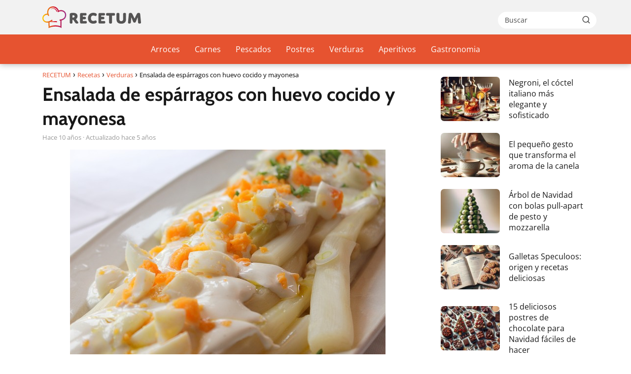

--- FILE ---
content_type: text/html; charset=UTF-8
request_url: https://www.recetum.com/ensalada-de-esparragos-con-huevo-cocido-y-mayonesa/
body_size: 15896
content:
<!DOCTYPE html><html lang="es" ><head><script data-no-optimize="1">var litespeed_docref=sessionStorage.getItem("litespeed_docref");litespeed_docref&&(Object.defineProperty(document,"referrer",{get:function(){return litespeed_docref}}),sessionStorage.removeItem("litespeed_docref"));</script> <meta charset="UTF-8"><meta name="viewport" content="width=device-width, initial-scale=1.0, maximum-scale=2.0"><meta name='robots' content='index, follow, max-image-preview:large, max-snippet:-1, max-video-preview:-1'/><link rel="dns-prefetch" href="https://www.googletagmanager.com"><link rel="preconnect" href="https://www.googletagmanager.com" crossorigin><link rel="preconnect" href="https://pagead2.googlesyndication.com" crossorigin><link rel="preconnect" href="https://googleads.g.doubleclick.net" crossorigin><link rel="preconnect" href="https://tpc.googlesyndication.com" crossorigin><link rel="preconnect" href="https://stats.g.doubleclick.net" crossorigin><link rel="preconnect" href="https://cm.g.doubleclick.net" crossorigin><link rel="preload" href="https://securepubads.g.doubleclick.net/tag/js/gpt.js" as="script"><script id="google_gtagjs-js-consent-mode-data-layer" type="litespeed/javascript">window.dataLayer=window.dataLayer||[];function gtag(){dataLayer.push(arguments)}gtag('consent','default',{"ad_personalization":"denied","ad_storage":"denied","ad_user_data":"denied","analytics_storage":"denied","functionality_storage":"denied","security_storage":"denied","personalization_storage":"denied","region":["AT","BE","BG","CH","CY","CZ","DE","DK","EE","ES","FI","FR","GB","GR","HR","HU","IE","IS","IT","LI","LT","LU","LV","MT","NL","NO","PL","PT","RO","SE","SI","SK"],"wait_for_update":500});window._googlesitekitConsentCategoryMap={"statistics":["analytics_storage"],"marketing":["ad_storage","ad_user_data","ad_personalization"],"functional":["functionality_storage","security_storage"],"preferences":["personalization_storage"]};window._googlesitekitConsents={"ad_personalization":"denied","ad_storage":"denied","ad_user_data":"denied","analytics_storage":"denied","functionality_storage":"denied","security_storage":"denied","personalization_storage":"denied","region":["AT","BE","BG","CH","CY","CZ","DE","DK","EE","ES","FI","FR","GB","GR","HR","HU","IE","IS","IT","LI","LT","LU","LV","MT","NL","NO","PL","PT","RO","SE","SI","SK"],"wait_for_update":500}</script> <title>Ensalada de espárragos con huevo cocido y mayonesa - RECETUM</title><meta name="description" content="Ensalada de espárragos con huevo cocido y mayonesa"/><link rel="canonical" href="https://www.recetum.com/ensalada-de-esparragos-con-huevo-cocido-y-mayonesa/"/><meta property="og:locale" content="es_ES"/><meta property="og:type" content="article"/><meta property="og:title" content="Ensalada de espárragos con huevo cocido y mayonesa - RECETUM"/><meta property="og:description" content="Ensalada de espárragos con huevo cocido y mayonesa"/><meta property="og:url" content="https://www.recetum.com/ensalada-de-esparragos-con-huevo-cocido-y-mayonesa/"/><meta property="og:site_name" content="RECETUM"/><meta property="article:published_time" content="2015-08-11T22:01:09+00:00"/><meta property="article:modified_time" content="2020-12-01T05:37:50+00:00"/><meta property="og:image" content="https://www.recetum.com/wp-content/uploads/2015/04/ensalada-de-esparragos-con-huevo-cocido-y-mayonesa.jpg"/><meta property="og:image:width" content="640"/><meta property="og:image:height" content="426"/><meta property="og:image:type" content="image/jpeg"/><meta name="author" content="Recetum"/><meta name="twitter:card" content="summary_large_image"/><meta name="twitter:label1" content="Escrito por"/><meta name="twitter:data1" content="Recetum"/><meta name="twitter:label2" content="Tiempo de lectura"/><meta name="twitter:data2" content="1 minuto"/> <script type="application/ld+json" class="yoast-schema-graph">{"@context":"https://schema.org","@graph":[{"@type":"Article","@id":"https://www.recetum.com/ensalada-de-esparragos-con-huevo-cocido-y-mayonesa/#article","isPartOf":{"@id":"https://www.recetum.com/ensalada-de-esparragos-con-huevo-cocido-y-mayonesa/"},"author":{"name":"Recetum","@id":"https://www.recetum.com/#/schema/person/fa5533d4df50d8de2688ed9284218ddc"},"headline":"Ensalada de espárragos con huevo cocido y mayonesa","datePublished":"2015-08-11T22:01:09+00:00","dateModified":"2020-12-01T05:37:50+00:00","mainEntityOfPage":{"@id":"https://www.recetum.com/ensalada-de-esparragos-con-huevo-cocido-y-mayonesa/"},"wordCount":229,"publisher":{"@id":"https://www.recetum.com/#organization"},"image":{"@id":"https://www.recetum.com/ensalada-de-esparragos-con-huevo-cocido-y-mayonesa/#primaryimage"},"thumbnailUrl":"https://www.recetum.com/wp-content/uploads/2015/04/ensalada-de-esparragos-con-huevo-cocido-y-mayonesa.jpg","articleSection":["Recetas","Verduras"],"inLanguage":"es"},{"@type":"WebPage","@id":"https://www.recetum.com/ensalada-de-esparragos-con-huevo-cocido-y-mayonesa/","url":"https://www.recetum.com/ensalada-de-esparragos-con-huevo-cocido-y-mayonesa/","name":"Ensalada de espárragos con huevo cocido y mayonesa - RECETUM","isPartOf":{"@id":"https://www.recetum.com/#website"},"primaryImageOfPage":{"@id":"https://www.recetum.com/ensalada-de-esparragos-con-huevo-cocido-y-mayonesa/#primaryimage"},"image":{"@id":"https://www.recetum.com/ensalada-de-esparragos-con-huevo-cocido-y-mayonesa/#primaryimage"},"thumbnailUrl":"https://www.recetum.com/wp-content/uploads/2015/04/ensalada-de-esparragos-con-huevo-cocido-y-mayonesa.jpg","datePublished":"2015-08-11T22:01:09+00:00","dateModified":"2020-12-01T05:37:50+00:00","description":"Ensalada de espárragos con huevo cocido y mayonesa","inLanguage":"es","potentialAction":[{"@type":"ReadAction","target":["https://www.recetum.com/ensalada-de-esparragos-con-huevo-cocido-y-mayonesa/"]}]},{"@type":"ImageObject","inLanguage":"es","@id":"https://www.recetum.com/ensalada-de-esparragos-con-huevo-cocido-y-mayonesa/#primaryimage","url":"https://www.recetum.com/wp-content/uploads/2015/04/ensalada-de-esparragos-con-huevo-cocido-y-mayonesa.jpg","contentUrl":"https://www.recetum.com/wp-content/uploads/2015/04/ensalada-de-esparragos-con-huevo-cocido-y-mayonesa.jpg","width":640,"height":426,"caption":"Ensalada de espárragos con huevo cocido y mayonesa 1"},{"@type":"WebSite","@id":"https://www.recetum.com/#website","url":"https://www.recetum.com/","name":"RECETUM","description":"Tu web de recetas gastronómicas","publisher":{"@id":"https://www.recetum.com/#organization"},"potentialAction":[{"@type":"SearchAction","target":{"@type":"EntryPoint","urlTemplate":"https://www.recetum.com/?s={search_term_string}"},"query-input":{"@type":"PropertyValueSpecification","valueRequired":true,"valueName":"search_term_string"}}],"inLanguage":"es"},{"@type":"Organization","@id":"https://www.recetum.com/#organization","name":"RECETUM","url":"https://www.recetum.com/","logo":{"@type":"ImageObject","inLanguage":"es","@id":"https://www.recetum.com/#/schema/logo/image/","url":"https://www.recetum.com/wp-content/uploads/2025/06/recetum-logo-2025.svg","contentUrl":"https://www.recetum.com/wp-content/uploads/2025/06/recetum-logo-2025.svg","width":352,"height":77,"caption":"RECETUM"},"image":{"@id":"https://www.recetum.com/#/schema/logo/image/"}},{"@type":"Person","@id":"https://www.recetum.com/#/schema/person/fa5533d4df50d8de2688ed9284218ddc","name":"Recetum"}]}</script> <link rel='dns-prefetch' href='//www.googletagmanager.com'/><link rel='dns-prefetch' href='//pagead2.googlesyndication.com'/><style id='wp-img-auto-sizes-contain-inline-css' type='text/css'>img:is([sizes=auto i],[sizes^="auto," i]){contain-intrinsic-size:3000px 1500px}/*# sourceURL=wp-img-auto-sizes-contain-inline-css */</style><link data-optimized="2" rel="stylesheet" href="https://www.recetum.com/wp-content/litespeed/css/6eadbe1e0acdf91614c64fe04562e2d8.css?ver=3503f" /><style id='classic-theme-styles-inline-css' type='text/css'>/*! This file is auto-generated */.wp-block-button__link{color:#fff;background-color:#32373c;border-radius:9999px;box-shadow:none;text-decoration:none;padding:calc(.667em + 2px) calc(1.333em + 2px);font-size:1.125em}.wp-block-file__button{background:#32373c;color:#fff;text-decoration:none}/*# sourceURL=/wp-includes/css/classic-themes.min.css */</style><style id='asap-style-inline-css' type='text/css'>body {font-family: 'Open Sans', sans-serif !important;background: #FFFFFF;font-weight: 400 !important;}h1,h2,h3,h4,h5,h6 {font-family: 'Cabin', sans-serif !important;font-weight: 700;line-height: 1.3;}h1 {color:#181818}h2,h5,h6{color:#181818}h3{color:#181818}h4{color:#181818}.home-categories .article-loop:hover h3,.home-categories .article-loop:hover p {color:#181818 !important;}.grid-container .grid-item h2 {font-family: 'Cabin', sans-serif !important;font-weight: 700;font-size: 25px !important;line-height: 1.3;}.design-3 .grid-container .grid-item h2,.design-3 .grid-container .grid-item h2 {font-size: 25px !important;}.home-categories h2 {font-family: 'Cabin', sans-serif !important;font-weight: 700;font-size: calc(25px - 4px) !important;line-height: 1.3;}.home-categories .featured-post h3 {font-family: 'Cabin', sans-serif !important;font-weight: 700 !important;font-size: 25px !important;line-height: 1.3;}.home-categories .article-loop h3,.home-categories .regular-post h3 {font-family: 'Cabin', sans-serif !important;font-weight: 700 !important;}.home-categories .regular-post h3 {font-size: calc(18px - 1px) !important;}.home-categories .article-loop h3,.design-3 .home-categories .regular-post h3 {font-size: 18px !important;}.article-loop p,.article-loop h2,.article-loop h3,.article-loop h4,.article-loop span.entry-title, .related-posts p,.last-post-sidebar p,.woocommerce-loop-product__title {font-family: 'Open Sans', sans-serif !important;font-size: 18px !important;font-weight: 400 !important;}.article-loop-featured p,.article-loop-featured h2,.article-loop-featured h3 {font-family: 'Open Sans', sans-serif !important;font-size: 18px !important;font-weight: bold !important;}.article-loop .show-extract p,.article-loop .show-extract span {font-family: 'Open Sans', sans-serif !important;font-weight: 400 !important;}.home-categories .content-area .show-extract p {font-size: calc(18px - 2px) !important;}a {color: #e65330;}.the-content .post-index span,.des-category .post-index span {font-size:18px;}.the-content .post-index li,.the-content .post-index a,.des-category .post-index li,.des-category .post-index a,.comment-respond > p > span > a,.asap-pros-cons-title span,.asap-pros-cons ul li span,.woocommerce #reviews #comments ol.commentlist li .comment-text p,.woocommerce #review_form #respond p,.woocommerce .comment-reply-title,.woocommerce form .form-row label, .woocommerce-page form .form-row label {font-size: calc(18px - 2px);}.content-tags a,.tagcloud a {border:1px solid #e65330;}.content-tags a:hover,.tagcloud a:hover {color: #e6533099;}p,.the-content ul li,.the-content ol li,.content-wc ul li.content-wc ol li {color: #181818;font-size: 18px;line-height: 1.6;}.comment-author cite,.primary-sidebar ul li a,.woocommerce ul.products li.product .price,span.asap-author,.content-cluster .show-extract span,.home-categories h2 a {color: #181818;}.comment-body p,#commentform input,#commentform textarea{font-size: calc(18px - 2px);}.social-title,.primary-sidebar ul li a {font-size: calc(18px - 3px);}.breadcrumb a,.breadcrumb span,.woocommerce .woocommerce-breadcrumb {font-size: calc(18px - 5px);}.content-footer p,.content-footer li,.content-footer .widget-bottom-area,.search-header input:not([type=submit]):not([type=radio]):not([type=checkbox]):not([type=file]) {font-size: calc(18px - 4px) !important;}.search-header input:not([type=submit]):not([type=radio]):not([type=checkbox]):not([type=file]) {border:1px solid #FFFFFF26 !important;}h1 {font-size: 38px;}.archive .content-loop h1 {font-size: calc(38px - 2px);}.asap-hero h1 {font-size: 32px;}h2 {font-size: 32px;}h3 {font-size: 28px;}h4 {font-size: 23px;}.site-header,#cookiesbox {background: #e65330;}.site-header-wc a span.count-number {border:1px solid #FFFFFF;}.content-footer {background: #e65330;}.comment-respond > p,.area-comentarios ol > p,.error404 .content-loop p + p,.search .content-loop .search-home + p {border-bottom:1px solid #e65330}.home-categories h2:after,.toc-rapida__item.is-active::before {background: #e65330}.pagination a,.nav-links a,.woocommerce #respond input#submit,.woocommerce a.button, .woocommerce button.button,.woocommerce input.button,.woocommerce #respond input#submit.alt,.woocommerce a.button.alt,.woocommerce button.button.alt,.woocommerce input.button.alt,.wpcf7-form input.wpcf7-submit,.woocommerce-pagination .page-numbers a,.woocommerce-pagination .page-numbers span {background: #e65330;color: #FFFFFF !important;}.woocommerce div.product .woocommerce-tabs ul.tabs li.active {border-bottom: 2px solid #e65330;}.pagination a:hover,.nav-links a:hover,.woocommerce-pagination .page-numbers a:hover,.woocommerce-pagination .page-numbers span:hover {background: #e65330B3;}.woocommerce-pagination .page-numbers .current {background: #FFFFFF;color: #181818 !important;}.article-loop a span.entry-title{color:#181818 !important;}.article-loop a:hover p,.article-loop a:hover h2,.article-loop a:hover h3,.article-loop a:hover span.entry-title,.home-categories-h2 h2 a:hover {color: #e65330 !important;}.article-loop.custom-links a:hover span.entry-title,.asap-loop-horizontal .article-loop a:hover span.entry-title {color: #181818 !important;}#commentform input,#commentform textarea {border: 2px solid #e65330;font-weight: 400 !important;}.content-loop,.content-loop-design {max-width: 1140px;}.site-header-content,.site-header-content-top {max-width: 1140px;}.content-footer {max-width: calc(1140px - 32px); }.content-footer-social {background: #e653301A;}.content-single {max-width: 1140px;}.content-page {max-width: 1140px;}.content-wc {max-width: 980px;}.reply a,.go-top {background: #e65330;color: #FFFFFF;}.reply a {border: 2px solid #e65330;}#commentform input[type=submit] {background: #e65330;color: #FFFFFF;}.site-header a,header,header label,.site-name h1 {color: #FFFFFF;}.content-footer a,.content-footer p,.content-footer .widget-area,.content-footer .widget-content-footer-bottom {color: #FFFFFF;}header .line {background: #FFFFFF;}.site-logo img {max-width: 200px;width:100%;}.content-footer .logo-footer img {max-width: 200px;}.search-header {margin-left: 0px;}.primary-sidebar {width:300px;}p.sidebar-title {font-size:calc(18px + 1px);}.comment-respond > p,.area-comentarios ol > p,.asap-subtitle,.asap-subtitle p {font-size:calc(18px + 2px);}.popular-post-sidebar ol a {color:#181818;font-size:calc(18px - 2px);}.popular-post-sidebar ol li:before,.primary-sidebar div ul li:before {border-color: #e65330;}.search-form input[type=submit] {background:#e65330;}.search-form {border:2px solid #e65330;}.sidebar-title:after {background:#e65330;}.single-nav .nav-prev a:before, .single-nav .nav-next a:before {border-color:#e65330;}.single-nav a {color:#181818;font-size:calc(18px - 3px);}.the-content .post-index {border-top:2px solid #e65330;}.the-content .post-index #show-table {color:#e65330;font-size: calc(18px - 3px);font-weight: 400;}.the-content .post-index .btn-show {font-size: calc(18px - 3px) !important;}.search-header form {width:200px;}.site-header .site-header-wc svg {stroke:#FFFFFF;}.item-featured {color:#FFFFFF;background:#e65330;}.item-new {color:#FFFFFF;background:#e83030;}.asap-style1.asap-popular ol li:before {border:1px solid #181818;}.asap-style2.asap-popular ol li:before {border:2px solid #e65330;}.category-filters a.checked .checkbox {background-color: #e65330; border-color: #e65330;background-image: url('data:image/svg+xml;charset=UTF-8,<svg viewBox="0 0 16 16" fill="%23FFFFFF" xmlns="http://www.w3.org/2000/svg"><path d="M5.5 11.793l-3.646-3.647.708-.707L5.5 10.379l6.646-6.647.708.707-7.354 7.354z"/></svg>');}.category-filters a:hover .checkbox {border-color: #e65330;}.design-2 .content-area.latest-post-container,.design-3 .regular-posts {grid-template-columns: repeat(3, 1fr);}.checkbox .check-table svg {stroke:#e65330;}html{scroll-behavior:smooth;}.article-content,#commentform input, #commentform textarea,.reply a,.woocommerce #respond input#submit, .woocommerce #respond input#submit.alt,.woocommerce-address-fields__field-wrapper input,.woocommerce-EditAccountForm input,.wpcf7-form input,.wpcf7-form textarea,.wpcf7-form input.wpcf7-submit,.grid-container .grid-item,.design-1 .featured-post-img,.design-1 .regular-post-img,.design-1 .lastest-post-img,.design-2 .featured-post-img,.design-2 .regular-post-img,.design-2 .lastest-post-img,.design-2 .grid-item,.design-2 .grid-item .grid-image-container,.design-2 .regular-post,.home.design-2.asap-box-design .article-loop,.design-3 .featured-post-img,.design-3 .regular-post-img,.design-3 .lastest-post-img {border-radius: 7px !important;}.pagination a, .pagination span, .nav-links a {border-radius:50%;min-width:2.5rem;}.reply a {padding:6px 8px !important;}.asap-icon,.asap-icon-single {border-radius:50%;}.asap-icon{margin-right:1px;padding:.6rem !important;}.content-footer-social {border-top-left-radius:7px;border-top-right-radius:7px;}.item-featured,.item-new,.average-rating-loop {border-radius:2px;}.content-item-category > span {border-top-left-radius: 3px;border-top-right-radius: 3px;}.woocommerce span.onsale,.woocommerce a.button,.woocommerce button.button, .woocommerce input.button, .woocommerce a.button.alt, .woocommerce button.button.alt, .woocommerce input.button.alt,.product-gallery-summary .quantity input,#add_payment_method table.cart input,.woocommerce-cart table.cart input, .woocommerce-checkout table.cart input,.woocommerce div.product form.cart .variations select {border-radius:2rem !important;}.search-home input {border-radius:2rem !important;padding: 0.875rem 1.25rem !important;}.search-home button.s-btn {margin-right:1.25rem !important;}#cookiesbox p,#cookiesbox a {color: #FFFFFF;}#cookiesbox button {background: #FFFFFF;color:#e65330;}@media (max-width: 1050px) and (min-width:481px) {.article-loop-featured .article-image-featured {border-radius: 7px !important;}}@media (min-width:1050px) { #autocomplete-results {border-radius:3px;}ul.sub-menu,ul.sub-menu li {border-radius:7px;}.search-header input {border-radius:2rem !important;padding: 0 3 0 .85rem !important;}.search-header button.s-btn {width:2.65rem !important;}.site-header .asap-icon svg { stroke: #FFFFFF !important;}}@media (min-width:1050px) {.content-footer {border-top-left-radius:7px;border-top-right-radius:7px;}}.article-content {height:196px;}.content-thin .content-cluster .article-content {height:160px !important;}.last-post-sidebar .article-content {height: 140px;margin-bottom: 8px}.related-posts .article-content {height: 120px;}.asap-box-design .related-posts .article-content {min-height:120px !important;}.asap-box-design .content-thin .content-cluster .article-content {heigth:160px !important;min-height:160px !important;}@media (max-width:1050px) { .last-post-sidebar .article-content,.related-posts .article-content {height: 150px !important}}@media (max-width: 480px) {.article-content {height: 180px}}@media (min-width:480px){.asap-box-design .article-content:not(.asap-box-design .last-post-sidebar .article-content) {min-height:196px;}.asap-loop-horizontal .content-thin .asap-columns-1 .content-cluster .article-image,.asap-loop-horizontal .content-thin .asap-columns-1 .content-cluster .article-content {height:100% !important;}.asap-loop-horizontal .asap-columns-1 .article-image:not(.asap-loop-horizontal .last-post-sidebar .asap-columns-1 .article-image), .asap-loop-horizontal .asap-columns-1 .article-content:not(.asap-loop-horizontal .last-post-sidebar .asap-columns-1 .article-content) {height:100% !important;}.asap-loop-horizontal .asap-columns-2 .article-image,.asap-loop-horizontal .asap-columns-2 .article-content,.asap-loop-horizontal .content-thin .asap-columns-2 .content-cluster .article-image,.asap-loop-horizontal .content-thin .asap-columns-2 .content-cluster .article-content {min-height:140px !important;height:100% !important;}.asap-loop-horizontal .asap-columns-3 .article-image,.asap-loop-horizontal .asap-columns-3 .article-content,.asap-loop-horizontal .content-thin .asap-columns-3 .content-cluster .article-image,.asap-loop-horizontal .content-thin .asap-columns-3 .content-cluster .article-content {min-height:120px !important;height:100% !important;}.asap-loop-horizontal .asap-columns-4 .article-image,.asap-loop-horizontal .asap-columns-4 .article-content,.asap-loop-horizontal .content-thin .asap-columns-4 .content-cluster .article-image,.asap-loop-horizontal .content-thin .asap-columns-4.content-cluster .article-content {min-height:100px !important;height:100% !important;}.asap-loop-horizontal .asap-columns-5 .article-image,.asap-loop-horizontal .asap-columns-5 .article-content,.asap-loop-horizontal .content-thin .asap-columns-5 .content-cluster .article-image,.asap-loop-horizontal .content-thin .asap-columns-5 .content-cluster .article-content {min-height:90px !important;height:100% !important;}}@media(max-width:1050px) {.the-content .post-index {position:sticky;margin-top: 0 !important;box-shadow: 0 10px 30px rgba(0, 0, 0, 0.15);z-index:9;}.asap-box-design .the-content .post-index.width100vw {box-shadow: 0 10px 30px rgba(0, 0, 0, 0.15) !important;}.the-content .post-index li{margin-left:2px !important;}#index-table{display:none;}.check-table svg {transform: rotateX(180deg);}.asap-content-box {overflow:visible !important;}.asap-box-design .post-thumbnail {margin:1rem 0 !important;border-top-right-radius: 0.5rem;border-top-left-radius: 0.5rem;overflow: hidden;}.asap-back {z-index:9 !important;}}@media(min-width:1050px) {.the-content .post-index .btn-show {display:none !important;}}@media(max-width:1050px) {.the-content .post-index {top:0px;z-index:99999;}}.the-content .post-index {background:#e653301A !important;border:1px solid #e65330 !important;}.the-content .post-index .checkbox .check-table svg {stroke-width:1 !important;}@media(max-width:1050px) {.the-content .post-index {background:#fff !important;}}@media(max-width: 480px) {h1, .archive .content-loop h1 {font-size: calc(38px - 8px);}.asap-hero h1 {font-size: calc(32px - 8px);}h2 {font-size: calc(32px - 4px);}h3 {font-size: calc(28px - 4px);}.article-loop-featured .article-image-featured {border-radius: 7px !important;}}@media(min-width:1050px) {.content-thin {width: calc(95% - 300px);}#menu>ul {font-size: calc(18px - 2px);} #menu ul .menu-item-has-children:after {border: solid #FFFFFF;border-width: 0 2px 2px 0;}}@media(max-width:1050px) {#menu ul li .sub-menu li a:hover { color:#e65330 !important;}#menu ul>li ul>li>a{font-size: calc(18px - 2px);}}.last-post-sidebar {padding:0;margin-bottom:2rem !important;}.last-post-sidebar .article-loop a {display:flex !important;align-items: center;}.last-post-sidebar .article-loop p {width:100%;text-align:left !important;margin-bottom:0;font-size: calc(18px - 2px) !important;}.last-post-sidebar .article-content {margin-bottom:0 !important;margin-right:.5rem;min-width:120px;}.last-post-sidebar .article-image {height:90px !important;min-width:120px;}.last-post-sidebar article {margin-bottom:1.5rem !important;}.asap-box-design .last-post-sidebar .article-loop a {flex-direction: row;}.asap-box-design .last-post-sidebar .asap-box-container p {margin-bottom:0 !important;padding:0 10px 0 10px !important;} .asap-box-design .last-post-sidebar article:last-child { margin-bottom:3.5rem !important;}.last-post-sidebar .article-content {height:90px !important;}.asap-date-loop {font-size: calc(18px - 5px) !important;text-align:center;}.the-content h2:before,.the-content h2 span:before {margin-top: -70px;height: 70px; }.asap-content-logo-top {background: #f2f2f2;}.site-header-content{justify-content:center;}@media (max-width: 1050px){.site-logo img{max-height:36px;}#menu { margin-top: 60px;}.asap-content-logo-top {padding: 0 1rem !important;z-index: 9999;width: 100%;height:60px;}}@media (min-width: 1050px){.site-header-content-top {padding-left:1rem;padding-rigth:1rem;justify-content:space-between;}}@media (max-width: 1050px){.asap-content-logo-top {position:fixed;}}@media(min-width:1050px) {.site-header {box-shadow: 0 1px 12px rgb(0 0 0 / 30%);}.asap-content-logo-top {position: relative;z-index:9999;overflow:hidden;}}@media(max-width:1050px) {.asap-content-logo-top {box-shadow: 0 1px 12px rgb(0 0 0 / 30%);}}.content-footer .widget-area {padding-right:2rem;}footer {background: #e65330;}.content-footer {padding:20px;}.content-footer p.widget-title {margin-bottom:10px;}.content-footer .logo-footer {width:100%;align-items:flex-start;}.content-footer-social {width: 100%;}.content-single,content-page {margin-bottom:2rem;}.content-footer-social > div {max-width: calc(1140px - 32px);margin:0 auto;}.content-footer .widget-bottom-area {margin-top:1.25rem;}.content-footer .widget-bottom-title {display: none;}@media (min-width:1050px) {.content-footer {padding:30px 0;}.content-footer .logo-footer {margin:0 1rem 0 0 !important;padding-right:2rem !important;}}@media (max-width:1050px) {.content-footer .logo-footer {margin:0 0 1rem 0 !important;}.content-footer .widget-area {margin-top:2rem !important;}}@media (max-width: 1050px) {header label {width: 64px;height: 64px;position: fixed;padding:0;right: 1.5rem;bottom: 6rem;border-radius: 50%;-webkit-box-shadow: 0px 4px 8px 0px rgba(0,0,0,0.5);box-shadow: 0px 4px 8px 0px rgba(0,0,0,0.5);background-color: #fff;-webkit-transition: 300ms ease all;transition: 300ms ease all;z-index:101;display: flex;align-items: center;}.site-header-content {justify-content: center;}.line {background:#282828 !important;}.circle {margin:0 auto;width: 24px;height: 24px;}}@media (max-width: 1050px) {#menu {margin-top: 30px !important;}}.search-header input {background:#FFFFFF !important;}.search-header button.s-btn,.search-header input::placeholder {color: #484848 !important;opacity:1 !important;}.search-header button.s-btn:hover {opacity:.7 !important;}.search-header input:not([type=submit]):not([type=radio]):not([type=checkbox]):not([type=file]) {border-color: #FFFFFF !important;}@media(min-width:768px) {.design-1 .grid-container .grid-item.item-2 h2,.design-1 .grid-container .grid-item.item-4 h2 {font-size: calc(25px - 8px) !important;}}@media (max-width: 768px) {.woocommerce ul.products[class*="columns-"] li.product,.woocommerce-page ul.products[class*="columns-"] li.product {width: 50% !important;}}.asap-megamenu-overlay.asap-megamenu-dropdown .asap-megamenu-container {width: 100%;padding: 0;}@media (min-width: 1050px) {.asap-megamenu-overlay.asap-megamenu-dropdown .asap-megamenu-container {max-width: calc(1140px - 2rem) !important;width: calc(1140px - 2rem) !important;margin: 0 auto !important;}}.asap-megamenu-overlay.asap-megamenu-dropdown .asap-megamenu-header,.asap-megamenu-overlay.asap-megamenu-dropdown .asap-megamenu-content {padding-left: 1rem;padding-right: 1rem;}/*# sourceURL=asap-style-inline-css */</style><link rel='shortlink' href='https://www.recetum.com/?p=32266'/><style type="text/css">.aawp .aawp-tb__row--highlight{background-color:#256aaf;}.aawp .aawp-tb__row--highlight{color:#fff;}.aawp .aawp-tb__row--highlight a{color:#fff;}</style><meta name="generator" content="Site Kit by Google 1.170.0"/><meta name="theme-color" content="#f2f2f2"><link rel="preload" as="image" href="https://www.recetum.com/wp-content/uploads/2015/04/ensalada-de-esparragos-con-huevo-cocido-y-mayonesa.jpg" imagesrcset="https://www.recetum.com/wp-content/uploads/2015/04/ensalada-de-esparragos-con-huevo-cocido-y-mayonesa.jpg 640w, https://www.recetum.com/wp-content/uploads/2015/04/ensalada-de-esparragos-con-huevo-cocido-y-mayonesa-90x60.jpg 90w" imagesizes="(max-width: 640px) 100vw, 640px"/><style>@font-face { font-family: "Open Sans"; font-style: normal; font-weight: 400; src: local(""), url("https://www.recetum.com/wp-content/themes/asap/assets/fonts/open-sans-400.woff2") format("woff2"), url("https://www.recetum.com/wp-content/themes/asap/assets/fonts/open-sans-400.woff") format("woff"); font-display: swap; } @font-face { font-family: "Open Sans"; font-style: normal; font-weight: 700; src: local(""), url("https://www.recetum.com/wp-content/themes/asap/assets/fonts/open-sans-700.woff2") format("woff2"), url("https://www.recetum.com/wp-content/themes/asap/assets/fonts/open-sans-700.woff") format("woff"); font-display: swap; } @font-face { font-family: "Cabin"; font-style: normal; font-weight: 700; src: local(""), url("https://www.recetum.com/wp-content/themes/asap/assets/fonts/cabin-700.woff2") format("woff2"), url("https://www.recetum.com/wp-content/themes/asap/assets/fonts/cabin-700.woff") format("woff"); font-display: swap; }</style> <script type="application/ld+json">{"@context":"http:\/\/schema.org","@type":"Organization","name":"RECETUM","alternateName":"Tu web de recetas gastron\u00f3micas","url":"https:\/\/www.recetum.com","logo":"https:\/\/www.recetum.com\/wp-content\/uploads\/2025\/06\/recetum-logo-2025.svg"}</script> <script type="application/ld+json">{"@context":"https:\/\/schema.org","@type":"Article","mainEntityOfPage":{"@type":"WebPage","@id":"https:\/\/www.recetum.com\/ensalada-de-esparragos-con-huevo-cocido-y-mayonesa\/"},"headline":"Ensalada de esp\u00e1rragos con huevo cocido y mayonesa","image":{"@type":"ImageObject","url":"https:\/\/www.recetum.com\/wp-content\/uploads\/2015\/04\/ensalada-de-esparragos-con-huevo-cocido-y-mayonesa.jpg"},"author":{"@type":"Person","name":"Recetum","sameAs":"https:\/\/www.recetum.com\/author\/raulfg\/"},"publisher":{"@type":"Organization","name":"RECETUM","logo":{"@type":"ImageObject","url":"https:\/\/www.recetum.com\/wp-content\/uploads\/2025\/06\/recetum-logo-2025.svg"}},"datePublished":"2015-08-12T00:01:09+01:00","dateModified":"2020-12-01T06:37:50+01:00"}</script> <script type="application/ld+json">{"@context":"https:\/\/schema.org","@type":"WebSite","url":"https:\/\/www.recetum.com","potentialAction":{"@type":"SearchAction","target":{"@type":"EntryPoint","urlTemplate":"https:\/\/www.recetum.com\/?s={s}"},"query-input":"required name=s"}}</script> <meta name="google-adsense-platform-account" content="ca-host-pub-2644536267352236"><meta name="google-adsense-platform-domain" content="sitekit.withgoogle.com"><script type="litespeed/javascript" data-src="https://pagead2.googlesyndication.com/pagead/js/adsbygoogle.js?client=ca-pub-1100487810726127&amp;host=ca-host-pub-2644536267352236" crossorigin="anonymous"></script><script type="litespeed/javascript" data-src="https://pagead2.googlesyndication.com/pagead/js/adsbygoogle.js?client=ca-pub-9350942444768441" crossorigin="anonymous"></script><link rel="icon" href="https://www.recetum.com/wp-content/uploads/2025/06/recetum-favicon.svg" sizes="32x32"/><link rel="icon" href="https://www.recetum.com/wp-content/uploads/2025/06/recetum-favicon.svg" sizes="192x192"/><link rel="apple-touch-icon" href="https://www.recetum.com/wp-content/uploads/2025/06/recetum-favicon.svg"/><meta name="msapplication-TileImage" content="https://www.recetum.com/wp-content/uploads/2025/06/recetum-favicon.svg"/><style id='global-styles-inline-css' type='text/css'>:root{--wp--preset--aspect-ratio--square: 1;--wp--preset--aspect-ratio--4-3: 4/3;--wp--preset--aspect-ratio--3-4: 3/4;--wp--preset--aspect-ratio--3-2: 3/2;--wp--preset--aspect-ratio--2-3: 2/3;--wp--preset--aspect-ratio--16-9: 16/9;--wp--preset--aspect-ratio--9-16: 9/16;--wp--preset--color--black: #000000;--wp--preset--color--cyan-bluish-gray: #abb8c3;--wp--preset--color--white: #ffffff;--wp--preset--color--pale-pink: #f78da7;--wp--preset--color--vivid-red: #cf2e2e;--wp--preset--color--luminous-vivid-orange: #ff6900;--wp--preset--color--luminous-vivid-amber: #fcb900;--wp--preset--color--light-green-cyan: #7bdcb5;--wp--preset--color--vivid-green-cyan: #00d084;--wp--preset--color--pale-cyan-blue: #8ed1fc;--wp--preset--color--vivid-cyan-blue: #0693e3;--wp--preset--color--vivid-purple: #9b51e0;--wp--preset--gradient--vivid-cyan-blue-to-vivid-purple: linear-gradient(135deg,rgb(6,147,227) 0%,rgb(155,81,224) 100%);--wp--preset--gradient--light-green-cyan-to-vivid-green-cyan: linear-gradient(135deg,rgb(122,220,180) 0%,rgb(0,208,130) 100%);--wp--preset--gradient--luminous-vivid-amber-to-luminous-vivid-orange: linear-gradient(135deg,rgb(252,185,0) 0%,rgb(255,105,0) 100%);--wp--preset--gradient--luminous-vivid-orange-to-vivid-red: linear-gradient(135deg,rgb(255,105,0) 0%,rgb(207,46,46) 100%);--wp--preset--gradient--very-light-gray-to-cyan-bluish-gray: linear-gradient(135deg,rgb(238,238,238) 0%,rgb(169,184,195) 100%);--wp--preset--gradient--cool-to-warm-spectrum: linear-gradient(135deg,rgb(74,234,220) 0%,rgb(151,120,209) 20%,rgb(207,42,186) 40%,rgb(238,44,130) 60%,rgb(251,105,98) 80%,rgb(254,248,76) 100%);--wp--preset--gradient--blush-light-purple: linear-gradient(135deg,rgb(255,206,236) 0%,rgb(152,150,240) 100%);--wp--preset--gradient--blush-bordeaux: linear-gradient(135deg,rgb(254,205,165) 0%,rgb(254,45,45) 50%,rgb(107,0,62) 100%);--wp--preset--gradient--luminous-dusk: linear-gradient(135deg,rgb(255,203,112) 0%,rgb(199,81,192) 50%,rgb(65,88,208) 100%);--wp--preset--gradient--pale-ocean: linear-gradient(135deg,rgb(255,245,203) 0%,rgb(182,227,212) 50%,rgb(51,167,181) 100%);--wp--preset--gradient--electric-grass: linear-gradient(135deg,rgb(202,248,128) 0%,rgb(113,206,126) 100%);--wp--preset--gradient--midnight: linear-gradient(135deg,rgb(2,3,129) 0%,rgb(40,116,252) 100%);--wp--preset--font-size--small: 13px;--wp--preset--font-size--medium: 20px;--wp--preset--font-size--large: 36px;--wp--preset--font-size--x-large: 42px;--wp--preset--spacing--20: 0.44rem;--wp--preset--spacing--30: 0.67rem;--wp--preset--spacing--40: 1rem;--wp--preset--spacing--50: 1.5rem;--wp--preset--spacing--60: 2.25rem;--wp--preset--spacing--70: 3.38rem;--wp--preset--spacing--80: 5.06rem;--wp--preset--shadow--natural: 6px 6px 9px rgba(0, 0, 0, 0.2);--wp--preset--shadow--deep: 12px 12px 50px rgba(0, 0, 0, 0.4);--wp--preset--shadow--sharp: 6px 6px 0px rgba(0, 0, 0, 0.2);--wp--preset--shadow--outlined: 6px 6px 0px -3px rgb(255, 255, 255), 6px 6px rgb(0, 0, 0);--wp--preset--shadow--crisp: 6px 6px 0px rgb(0, 0, 0);}:where(.is-layout-flex){gap: 0.5em;}:where(.is-layout-grid){gap: 0.5em;}body .is-layout-flex{display: flex;}.is-layout-flex{flex-wrap: wrap;align-items: center;}.is-layout-flex > :is(*, div){margin: 0;}body .is-layout-grid{display: grid;}.is-layout-grid > :is(*, div){margin: 0;}:where(.wp-block-columns.is-layout-flex){gap: 2em;}:where(.wp-block-columns.is-layout-grid){gap: 2em;}:where(.wp-block-post-template.is-layout-flex){gap: 1.25em;}:where(.wp-block-post-template.is-layout-grid){gap: 1.25em;}.has-black-color{color: var(--wp--preset--color--black) !important;}.has-cyan-bluish-gray-color{color: var(--wp--preset--color--cyan-bluish-gray) !important;}.has-white-color{color: var(--wp--preset--color--white) !important;}.has-pale-pink-color{color: var(--wp--preset--color--pale-pink) !important;}.has-vivid-red-color{color: var(--wp--preset--color--vivid-red) !important;}.has-luminous-vivid-orange-color{color: var(--wp--preset--color--luminous-vivid-orange) !important;}.has-luminous-vivid-amber-color{color: var(--wp--preset--color--luminous-vivid-amber) !important;}.has-light-green-cyan-color{color: var(--wp--preset--color--light-green-cyan) !important;}.has-vivid-green-cyan-color{color: var(--wp--preset--color--vivid-green-cyan) !important;}.has-pale-cyan-blue-color{color: var(--wp--preset--color--pale-cyan-blue) !important;}.has-vivid-cyan-blue-color{color: var(--wp--preset--color--vivid-cyan-blue) !important;}.has-vivid-purple-color{color: var(--wp--preset--color--vivid-purple) !important;}.has-black-background-color{background-color: var(--wp--preset--color--black) !important;}.has-cyan-bluish-gray-background-color{background-color: var(--wp--preset--color--cyan-bluish-gray) !important;}.has-white-background-color{background-color: var(--wp--preset--color--white) !important;}.has-pale-pink-background-color{background-color: var(--wp--preset--color--pale-pink) !important;}.has-vivid-red-background-color{background-color: var(--wp--preset--color--vivid-red) !important;}.has-luminous-vivid-orange-background-color{background-color: var(--wp--preset--color--luminous-vivid-orange) !important;}.has-luminous-vivid-amber-background-color{background-color: var(--wp--preset--color--luminous-vivid-amber) !important;}.has-light-green-cyan-background-color{background-color: var(--wp--preset--color--light-green-cyan) !important;}.has-vivid-green-cyan-background-color{background-color: var(--wp--preset--color--vivid-green-cyan) !important;}.has-pale-cyan-blue-background-color{background-color: var(--wp--preset--color--pale-cyan-blue) !important;}.has-vivid-cyan-blue-background-color{background-color: var(--wp--preset--color--vivid-cyan-blue) !important;}.has-vivid-purple-background-color{background-color: var(--wp--preset--color--vivid-purple) !important;}.has-black-border-color{border-color: var(--wp--preset--color--black) !important;}.has-cyan-bluish-gray-border-color{border-color: var(--wp--preset--color--cyan-bluish-gray) !important;}.has-white-border-color{border-color: var(--wp--preset--color--white) !important;}.has-pale-pink-border-color{border-color: var(--wp--preset--color--pale-pink) !important;}.has-vivid-red-border-color{border-color: var(--wp--preset--color--vivid-red) !important;}.has-luminous-vivid-orange-border-color{border-color: var(--wp--preset--color--luminous-vivid-orange) !important;}.has-luminous-vivid-amber-border-color{border-color: var(--wp--preset--color--luminous-vivid-amber) !important;}.has-light-green-cyan-border-color{border-color: var(--wp--preset--color--light-green-cyan) !important;}.has-vivid-green-cyan-border-color{border-color: var(--wp--preset--color--vivid-green-cyan) !important;}.has-pale-cyan-blue-border-color{border-color: var(--wp--preset--color--pale-cyan-blue) !important;}.has-vivid-cyan-blue-border-color{border-color: var(--wp--preset--color--vivid-cyan-blue) !important;}.has-vivid-purple-border-color{border-color: var(--wp--preset--color--vivid-purple) !important;}.has-vivid-cyan-blue-to-vivid-purple-gradient-background{background: var(--wp--preset--gradient--vivid-cyan-blue-to-vivid-purple) !important;}.has-light-green-cyan-to-vivid-green-cyan-gradient-background{background: var(--wp--preset--gradient--light-green-cyan-to-vivid-green-cyan) !important;}.has-luminous-vivid-amber-to-luminous-vivid-orange-gradient-background{background: var(--wp--preset--gradient--luminous-vivid-amber-to-luminous-vivid-orange) !important;}.has-luminous-vivid-orange-to-vivid-red-gradient-background{background: var(--wp--preset--gradient--luminous-vivid-orange-to-vivid-red) !important;}.has-very-light-gray-to-cyan-bluish-gray-gradient-background{background: var(--wp--preset--gradient--very-light-gray-to-cyan-bluish-gray) !important;}.has-cool-to-warm-spectrum-gradient-background{background: var(--wp--preset--gradient--cool-to-warm-spectrum) !important;}.has-blush-light-purple-gradient-background{background: var(--wp--preset--gradient--blush-light-purple) !important;}.has-blush-bordeaux-gradient-background{background: var(--wp--preset--gradient--blush-bordeaux) !important;}.has-luminous-dusk-gradient-background{background: var(--wp--preset--gradient--luminous-dusk) !important;}.has-pale-ocean-gradient-background{background: var(--wp--preset--gradient--pale-ocean) !important;}.has-electric-grass-gradient-background{background: var(--wp--preset--gradient--electric-grass) !important;}.has-midnight-gradient-background{background: var(--wp--preset--gradient--midnight) !important;}.has-small-font-size{font-size: var(--wp--preset--font-size--small) !important;}.has-medium-font-size{font-size: var(--wp--preset--font-size--medium) !important;}.has-large-font-size{font-size: var(--wp--preset--font-size--large) !important;}.has-x-large-font-size{font-size: var(--wp--preset--font-size--x-large) !important;}
/*# sourceURL=global-styles-inline-css */</style></head><body class="wp-singular single postid-32266 wp-theme-asap wp-child-theme-asap-child aawp-custom design-1"><div class="asap-content-logo-top"><div class="site-header-content-top"><div class="site-logo"><a href="https://www.recetum.com/" class="custom-logo-link" rel="home"><img data-lazyloaded="1" src="[data-uri]" width="352" height="77" data-src="https://www.recetum.com/wp-content/uploads/2025/06/recetum-logo-2025.svg" class="custom-logo" alt="RECETUM" decoding="async"/></a></div><div class="search-header"><form action="https://www.recetum.com/" method="get"> <input autocomplete="off" id="search-header" placeholder="Buscar" name="s" required> <button class="s-btn" type="submit" aria-label="Buscar"> <svg xmlns="http://www.w3.org/2000/svg" viewBox="0 0 24 24"> <circle cx="11" cy="11" r="8"></circle> <line x1="21" y1="21" x2="16.65" y2="16.65"></line> </svg> </button></form><div id="autocomplete-results"><ul id="results-list"></ul><div id="view-all-results" style="display: none;"> <a href="#" id="view-all-link" class="view-all-button">Ver todos los resultados</a></div></div></div></div></div><header class="site-header"><div class="site-header-content"><div> <input type="checkbox" id="btn-menu"/> <label id="nav-icon" for="btn-menu"><div class="circle nav-icon"> <span class="line top"></span> <span class="line middle"></span> <span class="line bottom"></span></div> </label><nav id="menu" itemscope="itemscope" itemtype="http://schema.org/SiteNavigationElement" role="navigation" ><ul id="menu-menu-1" class="header-menu"><li id="menu-item-10645" class="menu-item menu-item-type-taxonomy menu-item-object-category menu-item-10645"><a href="https://www.recetum.com/recetas/arroces/" itemprop="url">Arroces</a></li><li id="menu-item-10646" class="menu-item menu-item-type-taxonomy menu-item-object-category menu-item-10646"><a href="https://www.recetum.com/recetas/carnes/" itemprop="url">Carnes</a></li><li id="menu-item-10647" class="menu-item menu-item-type-taxonomy menu-item-object-category menu-item-10647"><a href="https://www.recetum.com/recetas/pescados/" itemprop="url">Pescados</a></li><li id="menu-item-10648" class="menu-item menu-item-type-taxonomy menu-item-object-category menu-item-10648"><a href="https://www.recetum.com/recetas/postres/" itemprop="url">Postres</a></li><li id="menu-item-10650" class="menu-item menu-item-type-taxonomy menu-item-object-category current-post-ancestor current-menu-parent current-post-parent menu-item-10650"><a href="https://www.recetum.com/recetas/verduras/" itemprop="url">Verduras</a></li><li id="menu-item-104180" class="menu-item menu-item-type-taxonomy menu-item-object-category menu-item-104180"><a href="https://www.recetum.com/recetas/aperitivos/" itemprop="url">Aperitivos</a></li><li id="menu-item-11928" class="menu-item menu-item-type-taxonomy menu-item-object-category menu-item-11928"><a href="https://www.recetum.com/gastronomia/" itemprop="url">Gastronomia</a></li></ul></nav></div></div></header><main class="content-single"><article class="content-thin"><div role="navigation" aria-label="Breadcrumbs" class="breadcrumb-trail breadcrumbs" itemprop="breadcrumb"><ul class="breadcrumb" itemscope itemtype="http://schema.org/BreadcrumbList"><meta name="numberOfItems" content="4"/><meta name="itemListOrder" content="Ascending"/><li itemprop="itemListElement" itemscope itemtype="http://schema.org/ListItem" class="trail-item trail-begin"><a href="https://www.recetum.com/" rel="home" itemprop="item"><span itemprop="name">RECETUM</span></a><meta itemprop="position" content="1"/></li><li itemprop="itemListElement" itemscope itemtype="http://schema.org/ListItem" class="trail-item"><a href="https://www.recetum.com/recetas/" itemprop="item"><span itemprop="name">Recetas</span></a><meta itemprop="position" content="2"/></li><li itemprop="itemListElement" itemscope itemtype="http://schema.org/ListItem" class="trail-item"><a href="https://www.recetum.com/recetas/verduras/" itemprop="item"><span itemprop="name">Verduras</span></a><meta itemprop="position" content="3"/></li><li itemprop="itemListElement" itemscope itemtype="http://schema.org/ListItem" class="trail-item trail-end"><span itemprop="name">Ensalada de espárragos con huevo cocido y mayonesa</span><meta itemprop="position" content="4"/></li></ul></div><h1>Ensalada de espárragos con huevo cocido y mayonesa</h1><div class="show-date"><p>hace 10 años<span class="asap-post-update"> · Actualizado hace 5 años</span></p></div><div class="post-thumbnail"><img data-lazyloaded="1" src="[data-uri]" width="640" height="426" data-src="https://www.recetum.com/wp-content/uploads/2015/04/ensalada-de-esparragos-con-huevo-cocido-y-mayonesa.jpg" class="attachment-large size-large wp-post-image" alt="Ensalada de espárragos con huevo cocido y mayonesa 1" decoding="async" fetchpriority="high" data-srcset="https://www.recetum.com/wp-content/uploads/2015/04/ensalada-de-esparragos-con-huevo-cocido-y-mayonesa.jpg 640w, https://www.recetum.com/wp-content/uploads/2015/04/ensalada-de-esparragos-con-huevo-cocido-y-mayonesa-90x60.jpg 90w" data-sizes="(max-width: 640px) 100vw, 640px"/></div><div class="the-content"><p>Como estamos en la época de los espárrago, os dejamos hoy una receta rica y sencilla que en 10 minutos (si usamos de lata) apenas os puede sacar del aprieto.</p><p>Lo ideal es hacerla con espárragos naturales, pero si no los tenéis, con unos buenos de lata os puede salir también muy rica.</p><p>Ingredientes:</p><ul><li>8 espárragos naturales, en su defecto, un bote de espárragos enteros</li><li>3 huevos cocidos</li><li>mayonesa ligera</li><li>perejil</li><li>sal si cocemos los espárragos naturales</li></ul><p>Lo primero es pelar los espárragos quitando la piel dura y los ponemos en una olla (ojo, la punta no se pela). En la cazuela echamos un puñado de sal y echamos agua que los cubra. Ponemos la cazuela a fuego medio tirando a fuerte que hiervan unos 30 minutos. Apartamos del fuego y los sacamos, sin que se rompan, para que escurran toda el agua.</p><p>Mientras habremos cocido los huevos en una olla a parte y ya los tenemos pelados para cortar en trocitos.</p><p>Ponemos los espárragos, echamos una capa de mayonesa ligera por encima y desmenuzamos los huevos, decorando finalmente con un poco de perejil.</p><p><strong>Alternativas</strong></p><p>Podemos echarle una latita de atún pero mucho cuidado con escurrirlo bien si es en aceite.</p><p>También podemos poner, para darle sabor y colorido, unos tomates cherry.</p></div><ul class="single-nav"><li class="nav-prev"> <a href="https://www.recetum.com/sabes-cual-es-la-botella-de-vino-mas-grande-del-mundo/" >¿Sabes cual es la botella de vino más grande del mundo?</a></li><li class="nav-next"> <a href="https://www.recetum.com/latinoamerica-tierra-de-vinos/" > Latinoamérica, tierra de vinos </a></li></ul><div class="comment-respond others-items"><p>Te puede interesar!</p></div><div class="related-posts"><article class="article-loop asap-columns-3"> <a href="https://www.recetum.com/arbol-de-navidad-con-bolas-pull-apart-de-pesto-y-mozzarella/" rel="bookmark"><div class="article-content"><div style="background-image: url('https://www.recetum.com/wp-content/uploads/2025/12/arbol-de-navidad-con-bolas-pull-apart-de-pesto-y-mozzarella-400x267.jpg');" class="article-image"></div></div><p class="entry-title">Árbol de Navidad con bolas pull-apart de pesto y mozzarella</p> </a></article><article class="article-loop asap-columns-3"> <a href="https://www.recetum.com/receta-de-cordon-bleu-con-patatas-fritas/" rel="bookmark"><div class="article-content"><div style="background-image: url('https://www.recetum.com/wp-content/uploads/2025/12/receta-de-cordon-bleu-con-patatas-fritas-de-karlos-arguinano-400x267.jpg');" class="article-image"></div></div><p class="entry-title">Receta de cordon bleu con patatas fritas</p> </a></article><article class="article-loop asap-columns-3"> <a href="https://www.recetum.com/recetas-de-bacalao-para-sorprender-en-estas-fiestas/" rel="bookmark"><div class="article-content"><div style="background-image: url('https://www.recetum.com/wp-content/uploads/2025/12/recetas-de-bacalao-para-sorprender-en-estas-fiestas-400x267.jpg');" class="article-image"></div></div><p class="entry-title">Recetas de bacalao para sorprender en estas fiestas</p> </a></article><article class="article-loop asap-columns-3"> <a href="https://www.recetum.com/receta-de-tamales-poblanos-ligeros-y-saludables/" rel="bookmark"><div class="article-content"><div style="background-image: url('https://www.recetum.com/wp-content/uploads/2025/12/receta-de-tamales-poblanos-ligeros-y-saludables-400x267.jpg');" class="article-image"></div></div><p class="entry-title">Receta de tamales poblanos ligeros y saludables</p> </a></article><article class="article-loop asap-columns-3"> <a href="https://www.recetum.com/receta-de-pastel-de-sushi-delicioso-y-facil-de-hacer/" rel="bookmark"><div class="article-content"><div style="background-image: url('https://www.recetum.com/wp-content/uploads/2025/12/receta-de-pastel-de-sushi-delicioso-y-facil-de-hacer-400x267.jpg');" class="article-image"></div></div><p class="entry-title">Receta de pastel de sushi delicioso y fácil de hacer</p> </a></article><article class="article-loop asap-columns-3"> <a href="https://www.recetum.com/patatas-asadas-faciles-en-freidora-de-aire/" rel="bookmark"><div class="article-content"><div style="background-image: url('https://www.recetum.com/wp-content/uploads/2025/12/patatas-asadas-faciles-en-freidora-de-aire-400x267.jpg');" class="article-image"></div></div><p class="entry-title">Patatas asadas fáciles en freidora de aire</p> </a></article></div></article><aside id="primary-sidebar" class="primary-sidebar widget-area" role="complementary"><div class="last-post-sidebar"><article class="article-loop asap-columns-1"> <a href="https://www.recetum.com/negroni-el-coctel-italiano-mas-elegante-y-sofisticado/" rel="bookmark"><div class="article-content"><div style="background-image: url('https://www.recetum.com/wp-content/uploads/2025/12/negroni-el-coctel-italiano-mas-elegante-y-sofisticado-300x140.jpg');" class="article-image"></div></div><p class="entry-title">Negroni, el cóctel italiano más elegante y sofisticado</p> </a></article><article class="article-loop asap-columns-1"> <a href="https://www.recetum.com/el-pequeno-gesto-que-transforma-el-aroma-de-la-canela/" rel="bookmark"><div class="article-content"><div style="background-image: url('https://www.recetum.com/wp-content/uploads/2025/12/el-pequeno-gesto-que-transforma-el-aroma-de-la-canela-300x140.jpg');" class="article-image"></div></div><p class="entry-title">El pequeño gesto que transforma el aroma de la canela</p> </a></article><article class="article-loop asap-columns-1"> <a href="https://www.recetum.com/arbol-de-navidad-con-bolas-pull-apart-de-pesto-y-mozzarella/" rel="bookmark"><div class="article-content"><div style="background-image: url('https://www.recetum.com/wp-content/uploads/2025/12/arbol-de-navidad-con-bolas-pull-apart-de-pesto-y-mozzarella-300x140.jpg');" class="article-image"></div></div><p class="entry-title">Árbol de Navidad con bolas pull-apart de pesto y mozzarella</p> </a></article><article class="article-loop asap-columns-1"> <a href="https://www.recetum.com/galletas-speculoos-origen-y-recetas-deliciosas/" rel="bookmark"><div class="article-content"><div style="background-image: url('https://www.recetum.com/wp-content/uploads/2025/12/galletas-speculoos-origen-y-recetas-deliciosas-300x140.jpg');" class="article-image"></div></div><p class="entry-title">Galletas Speculoos: origen y recetas deliciosas</p> </a></article><article class="article-loop asap-columns-1"> <a href="https://www.recetum.com/15-deliciosos-postres-de-chocolate-para-navidad-faciles-de-hacer/" rel="bookmark"><div class="article-content"><div style="background-image: url('https://www.recetum.com/wp-content/uploads/2025/12/15-deliciosos-postres-de-chocolate-para-navidad-faciles-de-hacer-300x140.jpg');" class="article-image"></div></div><p class="entry-title">15 deliciosos postres de chocolate para Navidad fáciles de hacer</p> </a></article></div></aside></main><div class="footer-breadcrumb"><div class="breadcrumb-trail breadcrumbs"><ul class="breadcrumb"><li ><a href="https://www.recetum.com/" rel="home" itemprop="item"><span itemprop="name">RECETUM</span></a></li><li ><a href="https://www.recetum.com/recetas/" itemprop="item"><span itemprop="name">Recetas</span></a></li><li ><a href="https://www.recetum.com/recetas/verduras/" itemprop="item"><span itemprop="name">Verduras</span></a></li><li ><span itemprop="name">Ensalada de espárragos con huevo cocido y mayonesa</span></li></ul></div></div> <script type="text/javascript" defer src="https://www.googletagmanager.com/gtag/js?id=GT-PZVLBKL" id="google_gtagjs-js" async></script><script id="google_gtagjs-js-after" type="litespeed/javascript">window.dataLayer=window.dataLayer||[];function gtag(){dataLayer.push(arguments)}gtag("set","linker",{"domains":["www.recetum.com"]});gtag("js",new Date());gtag("set","developer_id.dZTNiMT",!0);gtag("config","GT-PZVLBKL");window._googlesitekit=window._googlesitekit||{};window._googlesitekit.throttledEvents=[];window._googlesitekit.gtagEvent=(name,data)=>{var key=JSON.stringify({name,data});if(!!window._googlesitekit.throttledEvents[key]){return}window._googlesitekit.throttledEvents[key]=!0;setTimeout(()=>{delete window._googlesitekit.throttledEvents[key]},5);gtag("event",name,{...data,event_source:"site-kit"})}</script><script id="wp-consent-api-js-extra" type="litespeed/javascript">var consent_api={"consent_type":"","waitfor_consent_hook":"","cookie_expiration":"30","cookie_prefix":"wp_consent","services":[]}</script><script type="speculationrules">{"prefetch":[{"source":"document","where":{"and":[{"href_matches":"/*"},{"not":{"href_matches":["/wp-*.php","/wp-admin/*","/wp-content/uploads/*","/wp-content/*","/wp-content/plugins/*","/wp-content/themes/asap-child/*","/wp-content/themes/asap/*","/*\\?(.+)"]}},{"not":{"selector_matches":"a[rel~=\"nofollow\"]"}},{"not":{"selector_matches":".no-prefetch, .no-prefetch a"}}]},"eagerness":"conservative"}]}</script> <script data-no-optimize="1">window.lazyLoadOptions=Object.assign({},{threshold:300},window.lazyLoadOptions||{});!function(t,e){"object"==typeof exports&&"undefined"!=typeof module?module.exports=e():"function"==typeof define&&define.amd?define(e):(t="undefined"!=typeof globalThis?globalThis:t||self).LazyLoad=e()}(this,function(){"use strict";function e(){return(e=Object.assign||function(t){for(var e=1;e<arguments.length;e++){var n,a=arguments[e];for(n in a)Object.prototype.hasOwnProperty.call(a,n)&&(t[n]=a[n])}return t}).apply(this,arguments)}function o(t){return e({},at,t)}function l(t,e){return t.getAttribute(gt+e)}function c(t){return l(t,vt)}function s(t,e){return function(t,e,n){e=gt+e;null!==n?t.setAttribute(e,n):t.removeAttribute(e)}(t,vt,e)}function i(t){return s(t,null),0}function r(t){return null===c(t)}function u(t){return c(t)===_t}function d(t,e,n,a){t&&(void 0===a?void 0===n?t(e):t(e,n):t(e,n,a))}function f(t,e){et?t.classList.add(e):t.className+=(t.className?" ":"")+e}function _(t,e){et?t.classList.remove(e):t.className=t.className.replace(new RegExp("(^|\\s+)"+e+"(\\s+|$)")," ").replace(/^\s+/,"").replace(/\s+$/,"")}function g(t){return t.llTempImage}function v(t,e){!e||(e=e._observer)&&e.unobserve(t)}function b(t,e){t&&(t.loadingCount+=e)}function p(t,e){t&&(t.toLoadCount=e)}function n(t){for(var e,n=[],a=0;e=t.children[a];a+=1)"SOURCE"===e.tagName&&n.push(e);return n}function h(t,e){(t=t.parentNode)&&"PICTURE"===t.tagName&&n(t).forEach(e)}function a(t,e){n(t).forEach(e)}function m(t){return!!t[lt]}function E(t){return t[lt]}function I(t){return delete t[lt]}function y(e,t){var n;m(e)||(n={},t.forEach(function(t){n[t]=e.getAttribute(t)}),e[lt]=n)}function L(a,t){var o;m(a)&&(o=E(a),t.forEach(function(t){var e,n;e=a,(t=o[n=t])?e.setAttribute(n,t):e.removeAttribute(n)}))}function k(t,e,n){f(t,e.class_loading),s(t,st),n&&(b(n,1),d(e.callback_loading,t,n))}function A(t,e,n){n&&t.setAttribute(e,n)}function O(t,e){A(t,rt,l(t,e.data_sizes)),A(t,it,l(t,e.data_srcset)),A(t,ot,l(t,e.data_src))}function w(t,e,n){var a=l(t,e.data_bg_multi),o=l(t,e.data_bg_multi_hidpi);(a=nt&&o?o:a)&&(t.style.backgroundImage=a,n=n,f(t=t,(e=e).class_applied),s(t,dt),n&&(e.unobserve_completed&&v(t,e),d(e.callback_applied,t,n)))}function x(t,e){!e||0<e.loadingCount||0<e.toLoadCount||d(t.callback_finish,e)}function M(t,e,n){t.addEventListener(e,n),t.llEvLisnrs[e]=n}function N(t){return!!t.llEvLisnrs}function z(t){if(N(t)){var e,n,a=t.llEvLisnrs;for(e in a){var o=a[e];n=e,o=o,t.removeEventListener(n,o)}delete t.llEvLisnrs}}function C(t,e,n){var a;delete t.llTempImage,b(n,-1),(a=n)&&--a.toLoadCount,_(t,e.class_loading),e.unobserve_completed&&v(t,n)}function R(i,r,c){var l=g(i)||i;N(l)||function(t,e,n){N(t)||(t.llEvLisnrs={});var a="VIDEO"===t.tagName?"loadeddata":"load";M(t,a,e),M(t,"error",n)}(l,function(t){var e,n,a,o;n=r,a=c,o=u(e=i),C(e,n,a),f(e,n.class_loaded),s(e,ut),d(n.callback_loaded,e,a),o||x(n,a),z(l)},function(t){var e,n,a,o;n=r,a=c,o=u(e=i),C(e,n,a),f(e,n.class_error),s(e,ft),d(n.callback_error,e,a),o||x(n,a),z(l)})}function T(t,e,n){var a,o,i,r,c;t.llTempImage=document.createElement("IMG"),R(t,e,n),m(c=t)||(c[lt]={backgroundImage:c.style.backgroundImage}),i=n,r=l(a=t,(o=e).data_bg),c=l(a,o.data_bg_hidpi),(r=nt&&c?c:r)&&(a.style.backgroundImage='url("'.concat(r,'")'),g(a).setAttribute(ot,r),k(a,o,i)),w(t,e,n)}function G(t,e,n){var a;R(t,e,n),a=e,e=n,(t=Et[(n=t).tagName])&&(t(n,a),k(n,a,e))}function D(t,e,n){var a;a=t,(-1<It.indexOf(a.tagName)?G:T)(t,e,n)}function S(t,e,n){var a;t.setAttribute("loading","lazy"),R(t,e,n),a=e,(e=Et[(n=t).tagName])&&e(n,a),s(t,_t)}function V(t){t.removeAttribute(ot),t.removeAttribute(it),t.removeAttribute(rt)}function j(t){h(t,function(t){L(t,mt)}),L(t,mt)}function F(t){var e;(e=yt[t.tagName])?e(t):m(e=t)&&(t=E(e),e.style.backgroundImage=t.backgroundImage)}function P(t,e){var n;F(t),n=e,r(e=t)||u(e)||(_(e,n.class_entered),_(e,n.class_exited),_(e,n.class_applied),_(e,n.class_loading),_(e,n.class_loaded),_(e,n.class_error)),i(t),I(t)}function U(t,e,n,a){var o;n.cancel_on_exit&&(c(t)!==st||"IMG"===t.tagName&&(z(t),h(o=t,function(t){V(t)}),V(o),j(t),_(t,n.class_loading),b(a,-1),i(t),d(n.callback_cancel,t,e,a)))}function $(t,e,n,a){var o,i,r=(i=t,0<=bt.indexOf(c(i)));s(t,"entered"),f(t,n.class_entered),_(t,n.class_exited),o=t,i=a,n.unobserve_entered&&v(o,i),d(n.callback_enter,t,e,a),r||D(t,n,a)}function q(t){return t.use_native&&"loading"in HTMLImageElement.prototype}function H(t,o,i){t.forEach(function(t){return(a=t).isIntersecting||0<a.intersectionRatio?$(t.target,t,o,i):(e=t.target,n=t,a=o,t=i,void(r(e)||(f(e,a.class_exited),U(e,n,a,t),d(a.callback_exit,e,n,t))));var e,n,a})}function B(e,n){var t;tt&&!q(e)&&(n._observer=new IntersectionObserver(function(t){H(t,e,n)},{root:(t=e).container===document?null:t.container,rootMargin:t.thresholds||t.threshold+"px"}))}function J(t){return Array.prototype.slice.call(t)}function K(t){return t.container.querySelectorAll(t.elements_selector)}function Q(t){return c(t)===ft}function W(t,e){return e=t||K(e),J(e).filter(r)}function X(e,t){var n;(n=K(e),J(n).filter(Q)).forEach(function(t){_(t,e.class_error),i(t)}),t.update()}function t(t,e){var n,a,t=o(t);this._settings=t,this.loadingCount=0,B(t,this),n=t,a=this,Y&&window.addEventListener("online",function(){X(n,a)}),this.update(e)}var Y="undefined"!=typeof window,Z=Y&&!("onscroll"in window)||"undefined"!=typeof navigator&&/(gle|ing|ro)bot|crawl|spider/i.test(navigator.userAgent),tt=Y&&"IntersectionObserver"in window,et=Y&&"classList"in document.createElement("p"),nt=Y&&1<window.devicePixelRatio,at={elements_selector:".lazy",container:Z||Y?document:null,threshold:300,thresholds:null,data_src:"src",data_srcset:"srcset",data_sizes:"sizes",data_bg:"bg",data_bg_hidpi:"bg-hidpi",data_bg_multi:"bg-multi",data_bg_multi_hidpi:"bg-multi-hidpi",data_poster:"poster",class_applied:"applied",class_loading:"litespeed-loading",class_loaded:"litespeed-loaded",class_error:"error",class_entered:"entered",class_exited:"exited",unobserve_completed:!0,unobserve_entered:!1,cancel_on_exit:!0,callback_enter:null,callback_exit:null,callback_applied:null,callback_loading:null,callback_loaded:null,callback_error:null,callback_finish:null,callback_cancel:null,use_native:!1},ot="src",it="srcset",rt="sizes",ct="poster",lt="llOriginalAttrs",st="loading",ut="loaded",dt="applied",ft="error",_t="native",gt="data-",vt="ll-status",bt=[st,ut,dt,ft],pt=[ot],ht=[ot,ct],mt=[ot,it,rt],Et={IMG:function(t,e){h(t,function(t){y(t,mt),O(t,e)}),y(t,mt),O(t,e)},IFRAME:function(t,e){y(t,pt),A(t,ot,l(t,e.data_src))},VIDEO:function(t,e){a(t,function(t){y(t,pt),A(t,ot,l(t,e.data_src))}),y(t,ht),A(t,ct,l(t,e.data_poster)),A(t,ot,l(t,e.data_src)),t.load()}},It=["IMG","IFRAME","VIDEO"],yt={IMG:j,IFRAME:function(t){L(t,pt)},VIDEO:function(t){a(t,function(t){L(t,pt)}),L(t,ht),t.load()}},Lt=["IMG","IFRAME","VIDEO"];return t.prototype={update:function(t){var e,n,a,o=this._settings,i=W(t,o);{if(p(this,i.length),!Z&&tt)return q(o)?(e=o,n=this,i.forEach(function(t){-1!==Lt.indexOf(t.tagName)&&S(t,e,n)}),void p(n,0)):(t=this._observer,o=i,t.disconnect(),a=t,void o.forEach(function(t){a.observe(t)}));this.loadAll(i)}},destroy:function(){this._observer&&this._observer.disconnect(),K(this._settings).forEach(function(t){I(t)}),delete this._observer,delete this._settings,delete this.loadingCount,delete this.toLoadCount},loadAll:function(t){var e=this,n=this._settings;W(t,n).forEach(function(t){v(t,e),D(t,n,e)})},restoreAll:function(){var e=this._settings;K(e).forEach(function(t){P(t,e)})}},t.load=function(t,e){e=o(e);D(t,e)},t.resetStatus=function(t){i(t)},t}),function(t,e){"use strict";function n(){e.body.classList.add("litespeed_lazyloaded")}function a(){console.log("[LiteSpeed] Start Lazy Load"),o=new LazyLoad(Object.assign({},t.lazyLoadOptions||{},{elements_selector:"[data-lazyloaded]",callback_finish:n})),i=function(){o.update()},t.MutationObserver&&new MutationObserver(i).observe(e.documentElement,{childList:!0,subtree:!0,attributes:!0})}var o,i;t.addEventListener?t.addEventListener("load",a,!1):t.attachEvent("onload",a)}(window,document);</script><script data-no-optimize="1">window.litespeed_ui_events=window.litespeed_ui_events||["mouseover","click","keydown","wheel","touchmove","touchstart"];var urlCreator=window.URL||window.webkitURL;function litespeed_load_delayed_js_force(){console.log("[LiteSpeed] Start Load JS Delayed"),litespeed_ui_events.forEach(e=>{window.removeEventListener(e,litespeed_load_delayed_js_force,{passive:!0})}),document.querySelectorAll("iframe[data-litespeed-src]").forEach(e=>{e.setAttribute("src",e.getAttribute("data-litespeed-src"))}),"loading"==document.readyState?window.addEventListener("DOMContentLoaded",litespeed_load_delayed_js):litespeed_load_delayed_js()}litespeed_ui_events.forEach(e=>{window.addEventListener(e,litespeed_load_delayed_js_force,{passive:!0})});async function litespeed_load_delayed_js(){let t=[];for(var d in document.querySelectorAll('script[type="litespeed/javascript"]').forEach(e=>{t.push(e)}),t)await new Promise(e=>litespeed_load_one(t[d],e));document.dispatchEvent(new Event("DOMContentLiteSpeedLoaded")),window.dispatchEvent(new Event("DOMContentLiteSpeedLoaded"))}function litespeed_load_one(t,e){console.log("[LiteSpeed] Load ",t);var d=document.createElement("script");d.addEventListener("load",e),d.addEventListener("error",e),t.getAttributeNames().forEach(e=>{"type"!=e&&d.setAttribute("data-src"==e?"src":e,t.getAttribute(e))});let a=!(d.type="text/javascript");!d.src&&t.textContent&&(d.src=litespeed_inline2src(t.textContent),a=!0),t.after(d),t.remove(),a&&e()}function litespeed_inline2src(t){try{var d=urlCreator.createObjectURL(new Blob([t.replace(/^(?:<!--)?(.*?)(?:-->)?$/gm,"$1")],{type:"text/javascript"}))}catch(e){d="data:text/javascript;base64,"+btoa(t.replace(/^(?:<!--)?(.*?)(?:-->)?$/gm,"$1"))}return d}</script><script data-no-optimize="1">var litespeed_vary=document.cookie.replace(/(?:(?:^|.*;\s*)_lscache_vary\s*\=\s*([^;]*).*$)|^.*$/,"");litespeed_vary||fetch("/wp-content/plugins/litespeed-cache/guest.vary.php",{method:"POST",cache:"no-cache",redirect:"follow"}).then(e=>e.json()).then(e=>{console.log(e),e.hasOwnProperty("reload")&&"yes"==e.reload&&(sessionStorage.setItem("litespeed_docref",document.referrer),window.location.reload(!0))});</script><script data-optimized="1" type="litespeed/javascript" data-src="https://www.recetum.com/wp-content/litespeed/js/81379e0fec3df7db30a1b830bcb223b1.js?ver=3503f"></script></body></html>
<!-- Page optimized by LiteSpeed Cache @2026-01-20 13:20:59 -->

<!-- Page supported by LiteSpeed Cache 7.7 on 2026-01-20 13:20:59 -->
<!-- Guest Mode -->
<!-- QUIC.cloud UCSS in queue -->